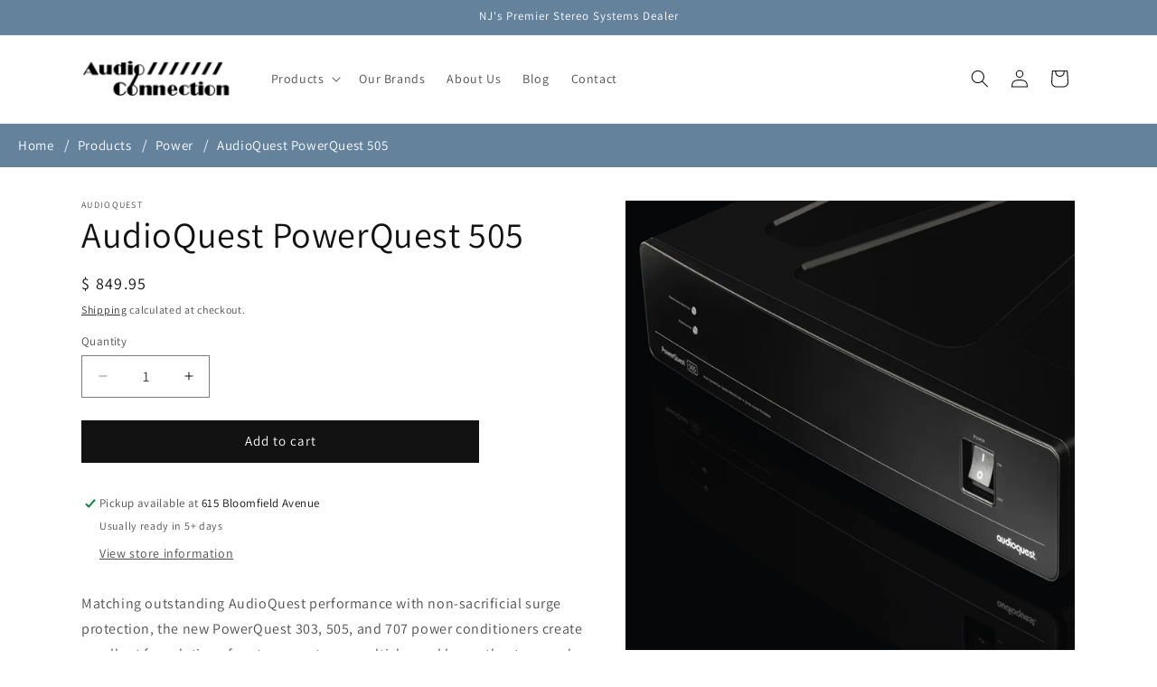

--- FILE ---
content_type: text/css
request_url: https://www.audioconnect.com/cdn/shop/t/14/assets/custom.css?v=178232492999428194291729494660
body_size: 137
content:
.footer__copyright.caption .copyright__content:nth-child(2){display:none}.contact.page-width{max-width:72.6rem}.off-btn{color:#fff;text-decoration:none;background:#65829d;padding:10px 25px;border-radius:4px;font-size:18px;text-transform:uppercase}.section-template--21468606136622__form-padding{max-width:72.6rem!important}.section-template--21468606136622__form-padding h2{text-align:center}#Slider-template--21468606136622__4f6f4f4c-3ba3-43c1-8844-402362a8d712 .media--transparent{padding-bottom:128px!important}#Slider-template--21468606136622__4f6f4f4c-3ba3-43c1-8844-402362a8d712 .multicolumn-card__image{width:128px!important;height:128px!important}.utility-bar{background:#65829d}.section-template--21468606693678__411e254b-92d2-4818-a8fc-3badf26477c2-padding{width:60%!important}.section-template--21468606693678__411e254b-92d2-4818-a8fc-3badf26477c2-padding h2.title{text-align:center}.collection-hero__inner.page-width{max-width:80%}.collection-hero__description.rte{max-width:100%}.section-template--18421799747886__product-grid-padding .card__inner.color-background-2.gradient.ratio{height:100%}#FacetsWrapperDesktop{grid-column:2}.facet-filters.sorting.caption{grid-column:1}.facets__display{width:32rem!important}.shopify-policy__container{max-width:var(--page-width);padding-bottom:40px}.color-accent-2{background:#65829d}.page-width--narrow{max-width:var(--page-width)}.brand-name{column-count:4}.brand-name li a{color:#fff;text-decoration:none;font-size:24px}.brand-name li{list-style:none;margin-bottom:24px}#Slide-template--21468606136622__4f6f4f4c-3ba3-43c1-8844-402362a8d712-2 .rte{font-size:calc(var(--font-heading-scale) * 1.8rem);color:#000}nav.breadcrumb{margin:0 auto;width:90%}.collection-hero{padding:0!important}.collection-hero__inner{align-items:center;flex-direction:column!important;max-width:none;padding:0}.collection-hero__image-container{border:inherit!important;margin-left:0!important}.collection-hero__image-container{min-height:40rem!important}section.testimonial{background:#12002b;padding-top:60px;padding-bottom:30px}.testimonial .bx-wrapper{box-shadow:inherit!important;background:inherit;border:0px}h2.tile_text{color:#fff;text-align:center}.description{color:#fff;text-align:center;padding:0 50px;font-size:22px;font-style:italic}.testimonial .bx-pager-link.active{background:#fff!important}.testimonial .bx-wrapper .bx-controls-direction a{margin-top:50px}#hero-header{border-radius:100%;width:100px;margin:0 auto}.credit-img{text-align:center}@media (max-width: 1024px){.brand-name{column-count:2}}@media (max-width: 767px){.brand-name{column-count:2}.brand-name li{font-size:16px}.brand-name li{margin-bottom:10px}}
/*# sourceMappingURL=/cdn/shop/t/14/assets/custom.css.map?v=178232492999428194291729494660 */


--- FILE ---
content_type: text/javascript
request_url: https://www.audioconnect.com/cdn/shop/t/14/assets/share.js?v=2430100496076593801730107988
body_size: -687
content:
//# sourceMappingURL=/cdn/shop/t/14/assets/share.js.map?v=2430100496076593801730107988
